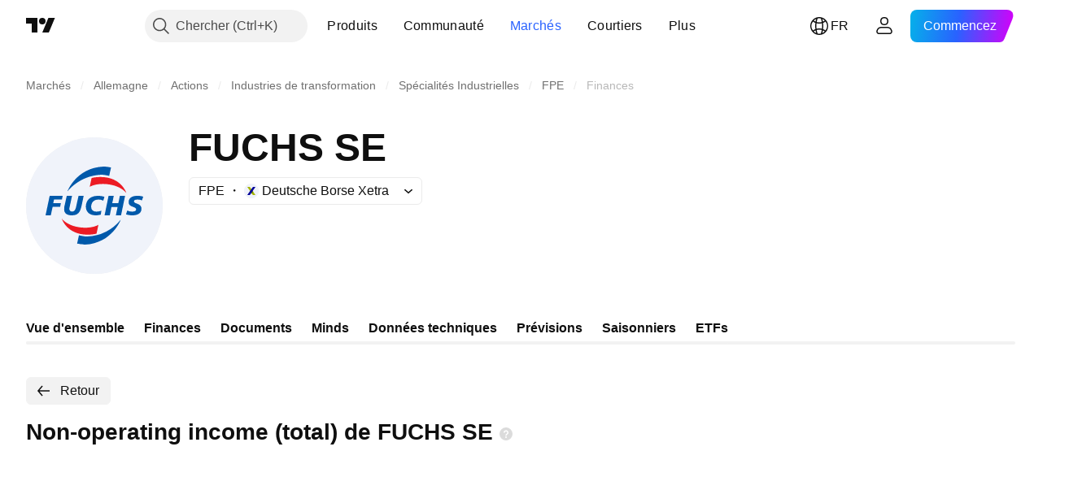

--- FILE ---
content_type: application/javascript; charset=utf-8
request_url: https://static.tradingview.com/static/bundles/fr.33198.b710b2609e24087c7992.js
body_size: 12867
content:
(self.webpackChunktradingview=self.webpackChunktradingview||[]).push([[33198,43878,87178,8955,37117,47742,8800,83477],{431062:e=>{e.exports=["A propos"]},213847:e=>{e.exports=["Devise: {currency}"]},610795:e=>{e.exports=["Annuelle"]},185330:e=>{e.exports=["Finale"]},505170:e=>{e.exports={en:["Interim"]}},603595:e=>{e.exports=["Autre"]},362668:e=>{e.exports=["Mensuelle"]},451262:e=>{e.exports=["Semi-annuelle"]},964836:e=>{e.exports=["Spéciale"]},46793:e=>{e.exports=["Trimestrielle"]},340022:e=>{e.exports=["Hebdomadaire"]},183699:e=>{e.exports=["Prochain"]},783477:e=>{e.exports=Object.create(null),e.exports.Technicals_study=["Données techniques"],e.exports["*All Candlestick Patterns*_study"]=["*Tous les schémas en chandelier*"],e.exports["24-hour Volume_study"]=["Volume sur 24 heures"],e.exports["52 Week High/Low_study"]=["Plus haut/plus bas sur 52 semaines"],e.exports.ASI_study={en:["ASI"]},e.exports["Abandoned Baby - Bearish_study"]=["Bébé abandonné - Baissier"],e.exports["Abandoned Baby - Bullish_study"]=["Bébé abandonné - Haussier"],e.exports["Accelerator Oscillator_study"]=["Oscillateur Accélérateur"],e.exports["Accounts payable_study"]=["Comptes créanciers"],e.exports["Accounts receivable - trade, net_study"]=["Comptes débiteurs - clients, nets"],e.exports["Accounts receivables, gross_study"]=["Créances clients, brutes"],e.exports.Accruals_study=["Charges à payer"],e.exports["Accrued payroll_study"]=["Paiements accumulés"],e.exports["Accumulated depreciation, total_study"]=["Dépréciation cumulée, total"],e.exports["Accumulation/Distribution_study"]=["Accumulation/Répartition"],e.exports["Accumulative Swing Index_study"]=["Indice d'oscillation cumulative"],e.exports["Additional paid-in capital/Capital surplus_study"]=["Capital libéré additionnel/excédent de capital"],e.exports["Advance Decline Line_study"]=["Ligne Hausse Baisse"],e.exports["Advance Decline Ratio_study"]=["Ratio Hausse Baisse"],e.exports["Advance/Decline Ratio (Bars)_study"]=["Ratio Hausse/Baisse (barres)"],e.exports["Advance/Decline_study"]={en:["Advance/Decline"]},e.exports["After tax other income/expense_study"]=["Autres produits et charges après impôts"],e.exports["All Chart Patterns_study"]=["Toutes les figures graphiques"],e.exports["Altman Z-score_study"]={en:["Altman Z-score"]},e.exports["Amortization of deferred charges_study"]=["Amortissement des charges différées"],e.exports["Amortization of intangibles_study"]=["Amortissement des actifs immatériels"],e.exports.Amortization_study=["Amortissement"],e.exports["Anchored Volume Profile_study"]=["Profil de volume ancré"],e.exports["Arnaud Legoux Moving Average_study"]=["Moyenne mobile d'Arnaud Legoux"],e.exports.Aroon_study={en:["Aroon"]},e.exports["Asset turnover_study"]=["Rotation des actifs"],e.exports["Auto Anchored Volume Profile_study"]=["Profil de volume ancré automatique"],e.exports["Auto Fib Extension_study"]=["Extension Auto Fib"],e.exports["Auto Fib Retracement_study"]=["Retracement Auto Fib"],e.exports["Auto Pitchfork_study"]={en:["Auto Pitchfork"]},
e.exports["Auto Trendlines_study"]=["Lignes de tendance automatiques"],e.exports["Average Daily Range_study"]=["Plage journalière moyenne"],e.exports["Average Day Range_study"]=["Plage de jours moyenne"],e.exports["Average Directional Index_study"]=["Indice directionnel moyen"],e.exports["Average Price_study"]=["Prix moyen"],e.exports["Average True Range_study"]=["Moyenne de la vraie amplitude"],e.exports["Average basic shares outstanding_study"]=["Nombre moyen d'actions de base en circulation"],e.exports["Awesome Oscillator_study"]=["Oscillateur merveilleux"],e.exports.BBTrend_study={en:["BBTrend"]},e.exports["Bad debt / Doubtful accounts_study"]=["Créances irrécouvrables / comptes douteux"],e.exports["Balance of Power_study"]=["Équilibre des forces"],e.exports["BarUpDn Strategy_study"]=["Stratégie BarUpDn"],e.exports["Basic EPS_study"]=["Bénéfice par action de base"],e.exports["Basic earnings per share (Basic EPS)_study"]=["Résultat de base par action (BPA de base)"],e.exports["Bearish Flag Chart Pattern_study"]=["Schéma graphique à drapeau baissier"],e.exports["Bearish Pennant Chart Pattern_study"]=["Graphique en forme de fanion baissier"],e.exports["Beneish M-score_study"]={en:["Beneish M-score"]},e.exports["Bollinger BandWidth_study"]=["Largeur de la bande de Bollinger"],e.exports["Bollinger Bands %b_study"]=["Bandes de Bollinger %b"],e.exports["Bollinger Bands Strategy directed_study"]=["Stratégie des bandes de Bollinger dirigée"],e.exports["Bollinger Bands Strategy_study"]=["Stratégie des Bandes de Bollinger"],e.exports["Bollinger Bands_study"]=["Bandes de Bollinger"],e.exports["Bollinger Bars_study"]=["Barres de Bollinger"],e.exports["Book value per share_study"]=["Valeur comptable par action"],e.exports["Bull Bear Power_study"]=["Puissance Bull Bear"],e.exports["Bullish Flag Chart Pattern_study"]=["Graphique en drapeau haussier"],e.exports["Bullish Pennant Chart Pattern_study"]=["Schéma graphique à fanion haussier"],e.exports["Buyback yield %_study"]=["Rendement des rachats %"],e.exports["COGS to revenue ratio_study"]=["Ratio COGS/revenus"],e.exports.CRSI_study={en:["CRSI"]},e.exports["CapEx per share_study"]=["CapEx par action"],e.exports["Capital and operating lease obligations_study"]=["Engagements résultant de contrats de financement et de location-exploitation"],e.exports["Capital expenditures - fixed assets_study"]=["Dépenses d'investissement - immobilisations"],e.exports["Capital expenditures - other assets_study"]=["Dépenses en capital - autres actifs"],e.exports["Capital expenditures_study"]=["Dépenses d'investissement"],e.exports["Capitalized lease obligations_study"]=["Obligations de location capitalisées"],e.exports["Cash & equivalents_study"]=["Liquidités et équivalents"],e.exports["Cash and short term investments_study"]=["Liquidités et investissements à court terme"],e.exports["Cash conversion cycle_study"]=["Cycle de conversion des liquidités"],e.exports["Cash from financing activities_study"]=["Cash lié aux activités de financement"],
e.exports["Cash from investing activities_study"]=["Cash lié aux activités d'investissement"],e.exports["Cash from operating activities_study"]=["Cash lié aux activités d'exploitation"],e.exports["Cash per share_study"]=["Cash par action"],e.exports["Cash to debt ratio_study"]=["Ratio trésorerie/dette"],e.exports["Chaikin Money Flow_study"]=["Flux monétaire de Chaikin"],e.exports["Chaikin Oscillator_study"]=["Oscillateur de Chaikin"],e.exports["Chaikin Volatility_study"]=["Volatilité de Chaikin"],e.exports["Chande Kroll Stop_study"]=["Stop Chande Kroll"],e.exports["Chande Momentum Oscillator_study"]={en:["Chande Momentum Oscillator"]},e.exports["Change in accounts payable_study"]=["Variation des comptes créditeurs"],e.exports["Change in accounts receivable_study"]=["Variation des comptes débiteurs"],e.exports["Change in accrued expenses_study"]=["Variation des charges à payer"],e.exports["Change in inventories_study"]=["Variation des inventaires"],e.exports["Change in other assets/liabilities_study"]=["Variation des autres actifs/passifs"],e.exports["Change in taxes payable_study"]=["Variation des taxes à payer"],e.exports["Changes in working capital_study"]=["Évolution du fonds de roulement"],e.exports.ChannelBreakOutStrategy_study={en:["ChannelBreakOutStrategy"]},e.exports["Chop Zone_study"]={en:["Chop Zone"]},e.exports["Choppiness Index_study"]=["Indice de turbulence"],e.exports["Commodity Channel Index_study"]={en:["Commodity Channel Index"]},e.exports["Common dividends paid_study"]=["Dividendes ordinaires versés"],e.exports["Common equity, total_study"]=["Fonds propres ordinaires, total"],e.exports["Common stock par/Carrying value_study"]=["Valeur nominale/valeur comptable des actions ordinaires"],e.exports.Compare_study=["Comparer"],e.exports["Conditional Expressions_study"]=["Expressions Conditionnelles"],e.exports["Connors RSI_study"]=["RSI de Connors"],e.exports.ConnorsRSI_study={en:["ConnorsRSI"]},e.exports["Consecutive Up/Down Strategy_study"]=["Stratégie ascendante/descendante consécutive"],e.exports["Coppock Curve_study"]=["Courbe Coppock"],e.exports["Correlation - Log_study"]=["Corrélation - Log"],e.exports["Correlation Coefficient_study"]=["Coefficient de Corrélation"],e.exports["Cost of goods sold_study"]=["Coût des marchandises vendues"],e.exports["Cost of goods_study"]=["Coût des biens"],e.exports["Crypto Open Interest_study"]=["Intérêt ouvert sur les Crypto"],e.exports["Cumulative Volume Delta_study"]=["Delta de volume cumulatif"],e.exports["Cumulative Volume Index_study"]=["Index Volume Cumulé"],e.exports["Cup and Handle Chart Pattern_study"]=["Motif graphique tasse et poignée"],e.exports["Current portion of LT debt and capital leases_study"]=["Partie courante de la dette LT et des contrats de location-acquisition"],e.exports["Current ratio_study"]=["Ratio actuel"],e.exports.DMI_study=["IMD"],e.exports["Dark Cloud Cover - Bearish_study"]=["Couverture nuageuse sombre - Baissier"],e.exports["Days inventory_study"]=["Jours en inventaire"],e.exports["Days payable_study"]=["Jours d'échéance"],
e.exports["Days sales outstanding_study"]=["Jours d'encours des ventes"],e.exports["Debt to EBITDA ratio_study"]=["Ratio dette/ EBITDA"],e.exports["Debt to assets ratio_study"]=["Ratio dette/actif"],e.exports["Debt to equity ratio_study"]=["Ratio dette/fonds propres"],e.exports["Debt to revenue ratio_study"]=["Ratio dette/recettes"],e.exports["Deferred income, current_study"]=["Revenu différé, courant"],e.exports["Deferred income, non-current_study"]=["Produits différés, non courants"],e.exports["Deferred tax assets_study"]=["Actifs d'impôts différés"],e.exports["Deferred tax liabilities_study"]=["Passifs d'impôts différés"],e.exports["Deferred taxes (cash flow)_study"]=["Impôts différés (cash-flow)"],e.exports["Deprecation and amortization_study"]=["Dépréciation et amortissement"],e.exports["Depreciation & amortization (cash flow)_study"]=["Dépréciation et amortissement (cash flow)"],e.exports["Depreciation/depletion_study"]=["Amortissement/épuisement"],e.exports.Depreciation_study=["Dépréciation"],e.exports["Detrended Price Oscillator_study"]=["Oscillateur de prix dé-tendancé"],e.exports["Diluted EPS_study"]={en:["Diluted EPS"]},e.exports["Diluted earnings per share (Diluted EPS)_study"]=["Résultat dilué par action (BPA dilué)"],e.exports["Diluted net income available to common stockholders_study"]=["Résultat net dilué disponible pour les actionnaires ordinaires"],e.exports["Diluted shares outstanding_study"]=["Actions diluées en circulation"],e.exports["Dilution adjustment_study"]=["Ajustement de dilution"],e.exports["Directional Movement Index_study"]=["Indice de mouvement directionnel"],e.exports["Directional Movement_study"]={en:["Directional Movement"]},e.exports["Discontinued operations_study"]=["Opérations abandonnées"],e.exports["Divergence Indicator_study"]=["Indicateur de Divergence"],e.exports["Dividend payout ratio %_study"]=["Ratio de distribution des dividendes %"],e.exports["Dividend yield %_study"]=["Rendement du dividende %"],e.exports["Dividends payable_study"]=["Dividendes à payer"],e.exports["Dividends per share - common stock primary issue_study"]=["Dividendes par action - émission primaire d'actions ordinaires"],e.exports["Doji Star - Bearish_study"]=["Etoile Doji - Baissier"],e.exports["Doji Star - Bullish_study"]=["Etoile Doji - Haussier"],e.exports.Doji_study={en:["Doji"]},e.exports["Donchian Channels_study"]=["Canaux de Donchian"],e.exports["Double Bottom Chart Pattern_study"]=["Schéma graphique à double bas"],e.exports["Double EMA_study"]=["EMA Double"],e.exports["Double Top Chart Pattern_study"]=["Schéma graphique à double haut"],e.exports["Downside Tasuki Gap - Bearish_study"]=["Gap Tasuki descendant - Baissier"],e.exports["Dragonfly Doji - Bullish_study"]=["Dragonfly Doji - Haussier"],e.exports["EBIT per share_study"]=["EBIT par action"],e.exports["EBITDA margin %_study"]=["Marge EBITDA %"],e.exports["EBITDA per share_study"]=["EBITDA par action"],e.exports.EBITDA_study={en:["EBITDA"]},e.exports.EBIT_study={en:["EBIT"]},e.exports["EMA Cross_study"]={en:["EMA Cross"]},
e.exports["EPS basic one year growth_study"]=["Croissance de base du BPA sur un an"],e.exports["EPS diluted one year growth_study"]=["Croissance du BPA dilué sur un an"],e.exports["EPS estimates_study"]=["Estimations du BPA"],e.exports["Earnings yield_study"]=["Rendement des bénéfices"],e.exports["Ease Of Movement_study"]=["Facilité de mouvement"],e.exports["Ease of Movement_study"]=["Facilité de mouvement"],e.exports["Effective interest rate on debt %_study"]=["Taux d'intérêt effectif sur la dette"],e.exports["Elder Force Index_study"]=["Indice de Force Elder"],e.exports["Elder's Force Index_study"]=["Index de Force d'Elder"],e.exports["Elders Force Index_study"]=["Indice de force d'Elder"],e.exports["Elliott Wave Chart Pattern_study"]=["Schéma graphique des vagues d'Elliott"],e.exports["Engulfing - Bearish_study"]=["Enlacement - Baissier"],e.exports["Engulfing - Bullish_study"]=["Enlacement - Haussier"],e.exports["Enterprise value to EBIT ratio_study"]=["Ratio valeur d'entreprise/ EBIT"],e.exports["Enterprise value to EBITDA ratio_study"]=["Ratio valeur d'entreprise/ EBITDA"],e.exports["Enterprise value to revenue ratio_study"]=["Ratio valeur d'entreprise/revenus"],e.exports["Enterprise value_study"]=["Valeur d'entreprise"],e.exports.Envelope_study=["Enveloppe"],e.exports.Envelopes_study=["Enveloppes"],e.exports["Equity in earnings_study"]=["Participation aux bénéfices"],e.exports["Equity to assets ratio_study"]=["Ratio capitaux propres/actifs"],e.exports["Evening Doji Star - Bearish_study"]=["Etoile Doji du soir - Baissier"],e.exports["Evening Star - Bearish_study"]=["Etoile du soir - Baissier"],e.exports["Falling Three Methods - Bearish_study"]=["Méthode des trois chutes - Baissier"],e.exports["Falling Wedge Chart Pattern_study"]=["Schéma graphique à biseau descendant"],e.exports["Falling Window - Bearish_study"]=["Fenêtre descendante - Baissier"],e.exports["Financing activities – other sources_study"]=["Activités de financement - autres sources"],e.exports["Financing activities – other uses_study"]=["Activités de financement - autres usages"],e.exports["Fisher Transform_study"]={en:["Fisher Transform"]},e.exports["Fixed Range Volume Profile_study"]=["Profil de volume à gamme fixe"],e.exports["Fixed Range_study"]=["Gamme fixe"],e.exports["Float shares outstanding_study"]=["Actions flottantes en circulation"],e.exports["Free cash flow margin %_study"]=["Marge de cash-flow libre %"],e.exports["Free cash flow per share_study"]=["Free cash flow par action"],e.exports["Free cash flow_study"]=["Free Cash Flow"],e.exports["Free float_study"]=["Flottant libre"],e.exports["Fulmer H factor_study"]=["Facteur Fulmer H"],e.exports["Funding Rate_study"]=["Taux de financement"],e.exports["Funds from operations_study"]=["Fonds provenant des opérations"],e.exports.Gaps_study={en:["Gaps"]},e.exports["Goodwill to assets ratio_study"]=["Ratio goodwill/actif"],e.exports["Goodwill, net_study"]={en:["Goodwill, net"]},e.exports["Graham's number_study"]=["Nombre de Graham"],
e.exports["Gravestone Doji - Bearish_study"]=["Doji en pierre tombale - Baissier"],e.exports["Greedy Strategy_study"]={en:["Greedy Strategy"]},e.exports["Gross margin %_study"]=["Marge brute %"],e.exports["Gross profit to assets ratio_study"]=["Ratio marge brute/actif"],e.exports["Gross profit_study"]=["Profit brut"],e.exports["Gross property/plant/equipment_study"]=["Immobilier/usine/équipement brut"],e.exports["Guppy Multiple Moving Average_study"]=["Moyenne mobile multiple de Guppy"],e.exports["Hammer - Bullish_study"]=["Marteau - Haussier"],e.exports["Hanging Man - Bearish_study"]=["Homme suspendu - Baissier"],e.exports["Harami - Bearish_study"]=["Harami - Baissier"],e.exports["Harami - Bullish_study"]=["Harami - Haussier"],e.exports["Harami Cross - Bearish_study"]=["Croix Harami - Baissière"],e.exports["Harami Cross - Bullish_study"]=["Croix Harami - Haussière"],e.exports["Head and Shoulders Chart Pattern_study"]=["Modèle graphique tête et épaules"],e.exports["Historical Volatility_study"]=["Volatilité Historique"],e.exports["Hull Moving Average_study"]=["Moyenne Mobile de Hull"],e.exports["Ichimoku Cloud_study"]=["Nuage Ichimoku"],e.exports.Ichimoku_study={en:["Ichimoku"]},e.exports.Impairments_study=["Dépréciations d'actifs"],e.exports["InSide Bar Strategy_study"]=["Stratégie InSide Bar"],e.exports["Income Tax Credits_study"]=["Crédits d'impôt sur le revenu"],e.exports["Income Tax, current - foreign_study"]=["Impôt sur le revenu, courant - étranger"],e.exports["Income tax payable_study"]=["Impôt sur le revenu à payer"],e.exports["Income tax, current - domestic_study"]=["Impôt sur le revenu, courant - national"],e.exports["Income tax, current_study"]=["Impôt sur le revenu, courant"],e.exports["Income tax, deferred - domestic_study"]=["Impôt sur le revenu, différé - national"],e.exports["Income tax, deferred - foreign_study"]=["Impôt sur le revenu, différé - étranger"],e.exports["Income tax, deferred_study"]=["Impôt sur le revenu, différé"],e.exports["Interest capitalized_study"]=["Intérêt capitalisé"],e.exports["Interest coverage_study"]=["Couverture d'intérêt"],e.exports["Interest expense on debt_study"]=["Charges d'intérêts sur la dette"],e.exports["Interest expense, net of interest capitalized_study"]=["Charges d'intérêts, après déduction des intérêts capitalisés"],e.exports["Inventories - finished goods_study"]=["Inventaires - produits finis"],e.exports["Inventories - progress payments & other_study"]=["Inventaires - paiements échelonnés et autres"],e.exports["Inventories - raw materials_study"]=["Inventaires - matières premières"],e.exports["Inventories - work in progress_study"]=["Inventaires - travaux en cours"],e.exports["Inventory to revenue ratio_study"]=["Ratio inventaire/recettes"],e.exports["Inventory turnover_study"]=["Rotation des stocks"],e.exports["Inverted Cup and Handle Chart Pattern_study"]=["Modèle graphique coupe et poignée inversées"],e.exports["Inverted Hammer - Bullish_study"]=["Marteau inversé - Haussier"],
e.exports["Inverted Head and Shoulders Chart Pattern_study"]=["Modèle graphique tête et épaules inversées"],e.exports["Investing activities – other sources_study"]=["Activités d'investissement - autres sources"],e.exports["Investing activities – other uses_study"]=["Activités d'investissement - autres utilisations"],e.exports["Investments in unconsolidated subsidiaries_study"]=["Investissements dans des filiales non consolidées"],e.exports["Issuance of long term debt_study"]=["Émission de la dette à long terme"],e.exports["Issuance/retirement of debt, net_study"]=["Émission/retrait de la dette, nette"],e.exports["Issuance/retirement of long term debt_study"]=["Émission/retrait de la dette à long terme"],e.exports["Issuance/retirement of other debt_study"]=["Émission/retrait d'autres dettes"],e.exports["Issuance/retirement of short term debt_study"]=["Émission/retrait de la dette à court terme"],e.exports["Issuance/retirement of stock, net_study"]=["Émission/retraite d'actions, nette"],e.exports["KZ index_study"]=["Indice KZ"],e.exports["Keltner Channel Strategy_study"]=["Stratégie du canal de Keltner"],e.exports["Keltner Channels Strategy_study"]=["Stratégie des Canaux de Keltner"],e.exports["Keltner Channels_study"]=["Canaux de Keltner"],e.exports["Key stats_study"]=["Statistiques clés"],e.exports["Kicking - Bearish_study"]=["Coup de pied - Baissier"],e.exports["Kicking - Bullish_study"]=["Coup de pied - Haussier"],e.exports["Klinger Oscillator_study"]={en:["Klinger Oscillator"]},e.exports["Know Sure Thing_study"]={en:["Know Sure Thing"]},e.exports["Least Squares Moving Average_study"]=["Moyenne Mobile Least Squares"],e.exports["Legal claim expense_study"]=["Frais de contentieux"],e.exports["Linear Regression Channel_study"]=["Chaîne de regression Linéaire"],e.exports["Linear Regression Curve_study"]=["Courbe de régression linéaire"],e.exports["Linear Regression Slope_study"]=["Pente de régression linéaire"],e.exports["Linear Regression_study"]=["Régression linéaire"],e.exports.Liquidations_study={en:["Liquidations"]},e.exports["Liquidity ratios_study"]=["Ratios de liquidités"],e.exports["Long Lower Shadow - Bullish_study"]=["Longue ombre inférieure - Haussier"],e.exports["Long Short Accounts %_study"]=["Comptes longs/courts %"],e.exports["Long Upper Shadow - Bearish_study"]=["Longue ombre supérieure - Baissier"],e.exports["Long term debt excl. lease liabilities_study"]=["Dettes à long terme, hors loyers"],e.exports["Long term debt to total assets ratio_study"]=["Ratio de la dette à long terme sur l'actif total"],e.exports["Long term debt to total equity ratio_study"]=["Ratio dette à long terme/fonds propres totaux"],e.exports["Long term debt_study"]=["Dette à long terme"],e.exports["Long term investments_study"]=["Investissements à long terme"],e.exports["Long/Short Ratio Accounts_study"]=["Comptes à ratio long/court"],e.exports["MA Cross_study"]=["Croisement MA"],e.exports["MA with EMA Cross_study"]=["MA avec EMA Cross"],e.exports["MA/EMA Cross_study"]={en:["MA/EMA Cross"]},
e.exports["MACD Strategy_study"]=["Stratégie MACD"],e.exports.MACD_study={en:["MACD"]},e.exports["Majority Rule_study"]=["Règle de la majorité"],e.exports["Market capitalization_study"]=["Capitalisation boursière"],e.exports["Marubozu Black - Bearish_study"]=["Marubozu Noir - Baissier"],e.exports["Marubozu White - Bullish_study"]=["Marubozu Blanc - Haussier"],e.exports["Mass Index_study"]=["Index de masse"],e.exports["McGinley Dynamic_study"]={en:["McGinley Dynamic"]},e.exports["Median Price_study"]=["Prix médian"],e.exports.Median_study=["Médiane"],e.exports["Minority interest_study"]=["Participation minoritaire"],e.exports["Miscellaneous non-operating expense_study"]=["Charges diverses hors exploitation"],e.exports["Momentum Strategy_study"]={en:["Momentum Strategy"]},e.exports.Momentum_study={en:["Momentum"]},e.exports["Money Flow Index_study"]=["Indice Money Flow"],e.exports["Money Flow_study"]=["Flux d'argent"],e.exports["Moon Phases_study"]=["Phases de la lune"],e.exports["Morning Doji Star - Bullish_study"]=["Étoile Doji du matin - Haussier"],e.exports["Morning Star - Bullish_study"]=["Étoile du matin - Haussier"],e.exports["Moving Average Adaptive_study"]=["Moyenne mobile Adaptative"],e.exports["Moving Average Channel_study"]=["Canal de moyenne mobile"],e.exports["Moving Average Convergence Divergence_study"]=["Convergence Divergence Moyenne Mobile"],e.exports["Moving Average Convergence/Divergence_study"]=["Convergence/ Divergence Moyenne Mobile"],e.exports["Moving Average Double_study"]=["Moyenne mobile Double"],e.exports["Moving Average Exponential_study"]=["Moyenne Mobile Exponentielle"],e.exports["Moving Average Hamming_study"]=["Moyenne mobile Hamming"],e.exports["Moving Average Modified_study"]=["Moyenne mobile Modifiée"],e.exports["Moving Average Multiple_study"]=["Moyenne mobile Multiple"],e.exports["Moving Average Ribbon_study"]=["Ruban de la moyenne mobile"],e.exports["Moving Average Simple_study"]=["Moyenne mobile simple"],e.exports["Moving Average Triple_study"]=["Moyenne mobile Triple"],e.exports["Moving Average Weighted_study"]=["Moyenne mobile pondérée"],e.exports["Moving Average_study"]=["Moyenne mobile"],e.exports["MovingAvg Cross_study"]=["Croisement MovingAvg"],e.exports["MovingAvg2Line Cross_study"]=["Croisement MovingAvg2Line"],e.exports["Multi-Time Period Charts_study"]=["Graphiques de périodes de temps multiples"],e.exports["Net Volume_study"]=["Volume net"],e.exports["Net current asset value per share_study"]=["Valeur de l'actif net courant par action"],e.exports["Net debt_study"]=["Dette nette"],e.exports["Net income (cash flow)_study"]=["Revenu net (cash flow)"],e.exports["Net income before discontinued operations_study"]=["Résultat net avant activités abandonnées"],e.exports["Net income per employee_study"]=["Revenu net par employé"],e.exports["Net income_study"]=["Revenu net"],e.exports["Net intangible assets_study"]=["Immobilisations incorporelles nettes"],e.exports["Net margin %_study"]=["Marge nette %"],
e.exports["Net property/plant/equipment_study"]=["Immeubles/usines/équipements nets"],e.exports["Non-cash items_study"]=["Éléments hors trésorerie"],e.exports["Non-controlling/minority interest_study"]=["Intérêt minoritaire/non-contrôlant"],e.exports["Non-operating income, excl. interest expenses_study"]=["Produits hors exploitation, hors charges d'intérêt"],e.exports["Non-operating income, total_study"]=["Revenu hors exploitation, total"],e.exports["Non-operating interest income_study"]=["Revenus d'intérêts hors exploitation"],e.exports["Note receivable - long term_study"]=["Note à recevoir - long terme"],e.exports["Notes payable_study"]=["Effets à payer"],e.exports["Number of employees_study"]=["Nombre d'employés"],e.exports["Number of shareholders_study"]=["Nombre d'actionnaires"],e.exports["On Balance Volume_study"]=["Volume d'équilibre"],e.exports["On Neck - Bearish_study"]=["Sur le cou - Baissier"],e.exports["Open Interest_study"]=["Intérêt ouvert"],e.exports["Operating cash flow per share_study"]=["Cash-flow opérationnel par action"],e.exports["Operating earnings yield %_study"]=["Rendement du bénéfice d'exploitation %"],e.exports["Operating expenses (excl. COGS)_study"]=["Dépenses d'exploitation (hors COGS)"],e.exports["Operating income_study"]=["Bénéfice d'exploitation"],e.exports["Operating lease liabilities_study"]=["Dettes de location opérationnelle"],e.exports["Operating margin %_study"]=["Marge opérationnelle %"],e.exports["Other COGS_study"]=["Autres COGS"],e.exports["Other common equity_study"]=["Autres fonds propres ordinaires"],e.exports["Other cost of goods sold_study"]=["Autres coûts des marchandises vendues"],e.exports["Other current assets, total_study"]=["Autres actifs courants, total"],e.exports["Other current liabilities_study"]=["Autres dettes à court terme"],e.exports["Other exceptional charges_study"]=["Autres charges exceptionnelles"],e.exports["Other financing cash flow items, total_study"]=["Autres éléments financiers du cash flow, total"],e.exports["Other intangibles, net_study"]=["Autres actifs incorporels, net"],e.exports["Other investing cash flow items, total_study"]=["Autres éléments d'investissement du cash flow, total"],e.exports["Other investments_study"]=["Autres investissements"],e.exports["Other liabilities, total_study"]=["Autres dettes, total"],e.exports["Other long term assets, total_study"]=["Autres actifs à long terme, total"],e.exports["Other non-current liabilities, total_study"]=["Autres passifs non courants, total"],e.exports["Other operating expenses, total_study"]=["Autres dépenses de fonctionnement, total"],e.exports["Other receivables_study"]=["Autres créances"],e.exports["Other short term debt_study"]=["Autres dettes à court terme"],e.exports["OutSide Bar Strategy_study"]=["Stratégie OutSide Bar"],e.exports.Overlay_study=["Superposition"],e.exports["PEG ratio_study"]=["Ratio PEG"],e.exports["Paid in capital_study"]=["Capital payé"],e.exports["Parabolic SAR Strategy_study"]=["Stratégie SAR parabolique"],e.exports["Parabolic SAR_study"]=["Parabolique SAR"],
e.exports["Per share metrics_study"]=["Métriques par action"],e.exports.Performance_study={en:["Performance"]},e.exports["Periodic Volume Profile_study"]=["Profil de volume périodique"],e.exports["Piercing - Bullish_study"]=["Piercing - Haussier"],e.exports["Piotroski F-score_study"]=["Score-F Piotroski"],e.exports["Pivot Extension Strategy_study"]=["Stratégie Extension Pivot"],e.exports["Pivot Points High Low_study"]=["Points Pivots Haut Bas"],e.exports["Pivot Points Standard_study"]=["Points Pivots Standard"],e.exports["Pivot Reversal Strategy_study"]=["Stratégie Pivot Reversal"],e.exports["Preferred dividends paid_study"]=["Dividendes préférentiels versés"],e.exports["Preferred dividends_study"]=["Dividendes préférentiels"],e.exports["Preferred stock, carrying value_study"]=["Actions préférentielles, valeur comptable"],e.exports["Prepaid expenses_study"]=["Dépenses prépayées"],e.exports["Pretax equity in earnings_study"]=["Participation aux bénéfices avant impôts"],e.exports["Pretax income_study"]=["Revenu avant impôts"],e.exports["Price Channel Strategy_study"]=["Stratégie canal de prix"],e.exports["Price Channel_study"]=["Canal de prix"],e.exports["Price Oscillator_study"]={en:["Price Oscillator"]},e.exports["Price Target_study"]=["Prix cible"],e.exports["Price Volume Trend_study"]=["Tendance volume-prix"],e.exports["Price earnings ratio forward_study"]=["Ratio prix/bénéfices à terme"],e.exports["Price sales ratio forward_study"]=["Rapport prix-vente à terme"],e.exports["Price to book ratio_study"]=["Ratio cours/valeur comptable"],e.exports["Price to cash flow ratio_study"]=["Ratio prix/flux de trésorerie"],e.exports["Price to earnings ratio_study"]=["Ratio cours/bénéfice"],e.exports["Price to free cash flow ratio_study"]=["Ratio cours/flux de trésorerie disponibles"],e.exports["Price to sales ratio_study"]=["Rapport prix/ventes"],e.exports["Price to tangible book ratio_study"]=["Ratio cours/valeur comptable tangible"],e.exports["Profitability ratios_study"]=["Ratios de rentabilité"],e.exports["Provision for risks & charge_study"]=["Provision pour risques et charges"],e.exports["Purchase of investments_study"]=["Achat d'investissements"],e.exports["Purchase/acquisition of business_study"]=["Achat/acquisition d'une entreprise"],e.exports["Purchase/sale of business, net_study"]=["Achat/vente d'entreprise, net"],e.exports["Purchase/sale of investments, net_study"]=["Achat/vente de placements, net"],e.exports["Quality ratio_study"]=["Ratio de qualité"],e.exports["Quick ratio_study"]={en:["Quick ratio"]},e.exports["RCI Ribbon_study"]=["Ruban RCI"],e.exports["RSI Divergence Indicator_study"]=["Indicateur de Divergence RSI"],e.exports["RSI Strategy_study"]=["Stratégie RSI"],e.exports["Rank Correlation Index_study"]=["Indice de corrélation de rang"],e.exports["Rate Of Change_study"]=["Taux de changement"],e.exports["Rectangle Chart Pattern_study"]=["Schéma graphique rectangle"],e.exports["Reduction of long term debt_study"]=["Réduction de la dette à long terme"],
e.exports["Relative Strength Index_study"]=["Indice de force relative"],e.exports["Relative Vigor Index_study"]=["Indice de vigueur relative"],e.exports["Relative Volatility Index_study"]=["Indice de volatilité relative"],e.exports["Relative Volume at Time_study"]=["Volume relatif à heure donnée"],e.exports["Repurchase of common & preferred stock_study"]=["Rachat d'actions ordinaires et privilégiées"],e.exports["Research & development to revenue ratio_study"]=["Rapport entre la recherche et le développement et les recettes"],e.exports["Research & development_study"]=["Recherche & Développement"],e.exports["Restructuring charge_study"]=["Charges de restructuration"],e.exports["Retained earnings_study"]=["Bénéfices non distribués"],e.exports["Return on assets %_study"]=["Rendement des actifs %"],e.exports["Return on equity %_study"]=["Rendement des capitaux propres %"],e.exports["Return on equity adjusted to book value %_study"]=["Rendement des fonds propres ajustés à la valeur comptable %"],e.exports["Return on invested capital %_study"]=["Rendement du capital investi %"],e.exports["Return on tangible assets %_study"]=["Rendement des actifs corporels %"],e.exports["Return on tangible equity %_study"]=["Rendement des fonds propres tangibles %"],e.exports["Revenue estimates_study"]=["Estimation des recettes"],e.exports["Revenue one year growth_study"]=["Croissance du chiffre d'affaires sur un an"],e.exports["Revenue per employee_study"]=["Revenu par employé"],e.exports["Revenue per share_study"]=["Revenu par action"],e.exports["Rising Three Methods - Bullish_study"]=["Méthodes des trois hausses - Haussier"],e.exports["Rising Wedge Chart Pattern_study"]=["Schéma graphique à biseau ascendant"],e.exports["Rising Window - Bullish_study"]=["Fenêtre ascendante - Haussier"],e.exports["Rob Booker - ADX Breakout_study"]={en:["Rob Booker - ADX Breakout"]},e.exports["Rob Booker - Intraday Pivot Points_study"]=["Rob Booker - Points Pivots intraday"],e.exports["Rob Booker - Knoxville Divergence_study"]=["Rob Booker - Divergence de Knoxville"],e.exports["Rob Booker - Missed Pivot Points_study"]=["Rob Booker - Points Pivots Manqués"],e.exports["Rob Booker - Reversal_study"]=["Rob Booker - Inversion"],e.exports["Rob Booker - Ziv Ghost Pivots_study"]=["Rob Booker - Pivots Ziv Ghost"],e.exports["SMI Ergodic Indicator/Oscillator_study"]=["SMI Ergodic Indicateur/Oscillateur"],e.exports["SMI Ergodic Indicator_study"]=["Indicateur SMI Ergodic"],e.exports["SMI Ergodic Oscillator_study"]=["Oscillateur SMI Ergodic"],e.exports["Sale of common & preferred stock_study"]=["Vente d'actions ordinaires et privilégiées"],e.exports["Sale of fixed assets & businesses_study"]=["Vente d'actifs immobilisés et d'entreprises"],e.exports["Sale/maturity of investments_study"]=["Vente/maturité des investissements"],e.exports.Seasonality_study=["Saisonnalité"],e.exports["Selling/general/admin expenses, other_study"]=["Frais de vente/généraux/d'administration, autres"],
e.exports["Selling/general/admin expenses, total_study"]=["Frais de vente, frais généraux et frais d'administration, total"],e.exports["Session Time Price Opportunity_study"]=["Opportunité de session Time Price"],e.exports["Session Volume HD_study"]=["Volume de la session HD"],e.exports["Session Volume Profile HD_study"]=["Profil de volume des sessions HD"],e.exports["Session Volume Profile_study"]=["Profil de volume des sessions"],e.exports["Session Volume_study"]=["Volume de la session"],e.exports["Shareholders' equity_study"]=["Capitaux propres des actionnaires"],e.exports["Shares buyback ratio %_study"]=["Ratio de rachat d'actions %"],e.exports["Shooting Star - Bearish_study"]=["Étoile filante - Baissier"],e.exports["Short term debt excl. current portion of LT debt_study"]=["Dette à court terme excluant la partie à court terme de la dette à long terme"],e.exports["Short term debt_study"]=["Dette à court terme"],e.exports["Short term investments_study"]=["Investissements à court terme"],e.exports["Sloan ratio %_study"]=["Ratio de Sloan %"],e.exports["Smoothed Moving Average_study"]=["Moyenne mobile lissée"],e.exports["Solvency ratios_study"]=["Ratios de solvabilité"],e.exports["Spinning Top Black_study"]={en:["Spinning Top Black"]},e.exports["Spinning Top White_study"]={en:["Spinning Top White"]},e.exports["Springate score_study"]={en:["Springate score"]},e.exports["Standard Deviation_study"]=["Déviation Standard"],e.exports["Standard Error Bands_study"]=["Bandes d'erreur standard"],e.exports["Standard Error_study"]=["Erreur Standard"],e.exports.Stoch_study={en:["Stoch"]},e.exports["Stochastic Momentum Index_study"]=["Indice de Dynamique Stochastique"],e.exports["Stochastic RSI_study"]=["Stochastique RSI"],e.exports["Stochastic Slow Strategy_study"]=["Stratégie lente stochastique"],e.exports.Stochastic_study=["Stochastique"],e.exports.SuperTrend_study={en:["SuperTrend"]},e.exports["Supertrend Strategy_study"]=["Stratégie Super tendance"],e.exports.Supertrend_study=["Supertendance"],e.exports["Sustainable growth rate_study"]=["Taux de croissance durable"],e.exports.TRIX_study={en:["TRIX"]},e.exports["Tangible book value per share_study"]=["Valeur comptable tangible par action"],e.exports["Tangible common equity ratio_study"]=["Ratio de fonds propres tangibles"],e.exports.Taxes_study={en:["Taxes"]},e.exports["Technical Ratings Strategy_study"]=["Stratégie de notation technique"],e.exports["Technical Ratings_study"]=["Notations Techniques"],e.exports["Three Black Crows - Bearish_study"]=["Trois corbeaux noirs - Baissier"],e.exports["Three White Soldiers - Bullish_study"]=["Trois Soldats Blancs - Haussier"],e.exports["Time Price Opportunity_study"]=["Opportunité Time Price"],e.exports["Time Weighted Average Price_study"]=["Prix moyen pondéré dans le temps"],e.exports["Tobin's Q (approximate)_study"]=["Tobin's Q (approximatif)"],e.exports["Total assets_study"]=["Total des actifs"],e.exports["Total cash dividends paid_study"]=["Total des dividendes versés en espèces"],
e.exports["Total common shares outstanding_study"]=["Total des actions ordinaires en circulation"],e.exports["Total current assets_study"]=["Total des actifs courants"],e.exports["Total current liabilities_study"]=["Total passif actuel"],e.exports["Total debt per share_study"]=["Dette totale par action"],e.exports["Total debt_study"]=["Dette totale"],e.exports["Total equity_study"]=["Total des avoirs"],e.exports["Total inventory_study"]=["Inventaire total"],e.exports["Total liabilities & shareholders' equities_study"]=["Total du passif et des capitaux propres"],e.exports["Total liabilities_study"]=["Total des passifs"],e.exports["Total non-current assets_study"]=["Total des actifs immobilisés"],e.exports["Total non-current liabilities_study"]=["Total des passifs immobilisés"],e.exports["Total operating expenses_study"]=["Total des dépenses d'exploitation"],e.exports["Total receivables, net_study"]=["Total des créances, nettes"],e.exports["Total revenue_study"]=["Revenu total"],e.exports["Trading Sessions_study"]=["Sessions de Trading"],e.exports["Treasury stock - common_study"]=["Actions de trésorerie - ordinaires"],e.exports["Trend Strength Index_study"]=["Indice de force de tendance"],e.exports["Tri-Star - Bearish_study"]=["Tri-Star - Baissier"],e.exports["Tri-Star - Bullish_study"]=["Tri-Star - Haussier"],e.exports["Triangle Chart Pattern_study"]=["Schéma graphique en triangle"],e.exports["Triple Bottom Chart Pattern_study"]=["Schéma graphique à triple bas"],e.exports["Triple EMA_study"]=["EMA Triple"],e.exports["Triple Top Chart Pattern_study"]=["Schéma graphique à triple haut"],e.exports["True Strength Index_study"]=["Indice de force réelle"],e.exports["True Strength Indicator_study"]=["Indicateur True Strength"],e.exports["Tweezer Bottom - Bullish_study"]=["Fond en dents de scie - haussier"],e.exports["Tweezer Top - Bearish_study"]=["Tweezer Top - Baissier"],e.exports["Typical Price_study"]=["Prix typique"],e.exports["Ultimate Oscillator_study"]=["Oscillateur Ultimate"],e.exports["Unrealized gain/loss_study"]=["Gain/perte non réalisé(e)"],e.exports["Unusual income/expense_study"]=["Produits et charges exceptionnels"],e.exports["Up/Down Volume_study"]=["Volume Haut/Bas"],e.exports["Upside Tasuki Gap - Bullish_study"]=["Gap Tasuki ascendant - Haussier"],e.exports["VWAP Auto Anchored_study"]=["VWAP Auto Ancré"],e.exports.VWAP_study={en:["VWAP"]},e.exports.VWMA_study={en:["VWMA"]},e.exports["Valuation ratios_study"]=["Ratios de valorisation"],e.exports["Visible Average Price_study"]=["Prix Moyen Visible"],e.exports["Visible Range Volume Profile_study"]=["Profil de volume de la gamme visible"],e.exports["Visible Range_study"]=["Gamme visible"],e.exports.Vol_study={en:["Vol"]},e.exports["Volatility Close-to-Close_study"]=["Volatilité fermeture à fermeture"],e.exports["Volatility Index_study"]=["Indice de volatilité"],e.exports["Volatility O-H-L-C_study"]=["Volatilité O-H-L-C"],e.exports["Volatility Stop_study"]=["Stop selon volatilité"],
e.exports["Volatility Zero Trend Close-to-Close_study"]=["Volatilité zéro tendance fermeture à fermeture"],e.exports["Volty Expan Close Strategy_study"]=["Stratégie Volty Expan Close"],e.exports["Volume Delta_study"]=["Delta de volume"],e.exports["Volume Oscillator_study"]=["Oscillateur de volume"],e.exports["Volume Weighted Average Price_study"]=["Prix moyen pondéré par le volume"],e.exports["Volume Weighted Moving Average_study"]=["Moyenne mobile pondérée par le volume"],e.exports.Volume_study={en:["Volume"]},e.exports["Vortex Indicator_study"]=["Indicateur Vortex"],e.exports["Williams %R_study"]={en:["Williams %R"]},e.exports["Williams Alligator_study"]=["Alligator Williams"],e.exports["Williams Fractal_study"]=["Fractale de Williams"],e.exports["Williams Fractals_study"]=["Fractales de Williams"],e.exports["Williams Percent Range_study"]=["Plage de pourcentage de Williams"],e.exports["Woodies CCI_study"]=["CCI de Woodies"],e.exports["Working capital per share_study"]=["Fonds de roulement par action"],e.exports["Zig Zag_study"]={en:["Zig Zag"]},e.exports["Zmijewski score_study"]=["Score de Zmijewski"]},79869:e=>{e.exports={en:["COGS"]}},725765:e=>{e.exports=["PDG"]},514269:e=>{e.exports=["Ratio de fonds propres de catégorie 1"]},343900:e=>{e.exports=["Performances et marges récentes de l'entreprise"]},181939:e=>{e.exports=["Copier le lien"]},904543:e=>{e.exports=["Annuler"]},729716:e=>{e.exports=["Analyse de l'adéquation des fonds propres"]},941549:e=>{e.exports=["Analyse de l'allocation du capital"]},60058:e=>{e.exports=["Structure du capital"]},986090:e=>{e.exports=["Liquidités et équivalents"]},94820:e=>{e.exports={en:["Cash flow"]}},817865:e=>{e.exports=["Consultez l'analyse financière de {shortName} sur @tradingview. Observez d'abord / Bondissez ensuite."]},208800:e=>{e.exports=["Cliquez ici pour en savoir plus"]},47742:e=>{e.exports=["Fermer le menu"]},540613:e=>{e.exports=["Actions détenues étroitement"]},949618:e=>{e.exports=["Devise: {currency}"]},535770:e=>{e.exports=["Actuel"]},316183:e=>{e.exports=["Montant"]},984847:e=>{e.exports=["Annuel/le"]},254786:e=>{e.exports=["Actuel"]},450719:e=>{e.exports=["Après la fermeture"]},14834:e=>{e.exports=["Après la fermeture du marché"]},104760:e=>{e.exports=["Actifs"]},903010:e=>{e.exports=["Bilan"]},519391:e=>{e.exports=["EPS basique (TTM)"]},552274:e=>{e.exports=["Avant l'ouverture du marché"]},224879:e=>{e.exports=["Avant l'ouverture"]},131033:e=>{e.exports=["Par pays"]},248866:e=>{e.exports=["Par source"]},651687:e=>{e.exports=["Par source/business"]},743593:e=>{e.exports=["Gross Profit"]},719143:e=>{e.exports=["Croissance et rentabilité"]},930266:e=>{e.exports=["Données"]},722677:e=>{e.exports={en:["Date"]}},671507:e=>{e.exports=["Dette"]},555933:e=>{e.exports=["Niveau et couverture de la dette"]},46302:e=>{e.exports=["Montant des dividendes"]},694075:e=>{e.exports=["Historique des dividendes"]},126687:e=>{e.exports=["Récapitulatif des dividendes"]},304872:e=>{e.exports=["Historique du versement des dividendes"]},938092:e=>{
e.exports=["Rendement du dividende (FY)"]},505839:e=>{e.exports=["Rendement du dividende (indiqué)"]},44719:e=>{e.exports=["Rendement des dividendes TTM"]},261147:e=>{e.exports=["Rendement du dividende, historique et durabilité"]},137260:e=>{e.exports=["Dividendes"]},315352:e=>{e.exports=["Dividendes par action (par an)"]},189372:e=>{e.exports=["Bénéfice par action"]},519275:e=>{e.exports=["Estimation EPS"]},151105:e=>{e.exports=["Employés (année fiscale)"]},34654:e=>{e.exports=["Valeur d'entreprise"]},844543:e=>{e.exports=["Bénéfices"]},272916:e=>{e.exports=["Bénéfices non distribués"]},196122:e=>{e.exports=["Rapport sur les gains en direct"]},980767:e=>{e.exports=["Estimation"]},730974:e=>{e.exports=["Estimations"]},7201:e=>{e.exports=["Date ex-dividende"]},713013:e=>{e.exports=["Dépenses & ajustements"]},647863:e=>{e.exports=["Exporter"]},379909:e=>{e.exports=["Exporter les données financières en fichier csv"]},664891:e=>{e.exports=["Fondé"]},920138:e=>{e.exports=["Prévision"]},636787:e=>{e.exports=["Financement"]},312982:e=>{e.exports=["Exporter les états financiers"]},918784:e=>{e.exports=["Santé financière"]},953811:e=>{e.exports=["Analyse de la situation financière"]},940356:e=>{e.exports=["Situation financière et solvabilité de l'entreprise"]},856135:e=>{e.exports=["Finances"]},803251:e=>{e.exports=["Actions en free-float"]},461804:e=>{e.exports=["Free Cash Flow"]},967587:e=>{e.exports=["Fréquence"]},893699:e=>{e.exports=["Paramètres fondamentaux pour déterminer la juste valeur de l'action"]},819199:e=>{e.exports=["Données clés"]},228477:e=>{e.exports={en:["H1 {year}"]}},326909:e=>{e.exports={en:["H2 {year}"]}},87783:e=>{e.exports=["Dépenses int."]},802286:e=>{e.exports=["Dépenses int. et non-int."]},262556:e=>{e.exports=["Dépenses int. et PCL"]},620296:e=>{e.exports=["Investissement"]},655923:e=>{e.exports=["Compte de résultat"]},323957:e=>{e.exports=["Indicateur"]},532192:e=>{e.exports=["Provisions d'assurance"]},32329:e=>{e.exports=["Provisions d'assurance, indemnités et primes"]},819295:e=>{e.exports=["D'accord"]},701943:e=>{e.exports=["Dépenses d'exploitation"]},612282:e=>{e.exports=["Revenu d'exploitation"]},471571:e=>{e.exports=["Exploitation"]},15797:e=>{e.exports=["Vue d'ensemble"]},477025:e=>{e.exports=["Propriété"]},803933:e=>{e.exports=["Provisions pour pertes sur prêts"]},529861:e=>{e.exports=["Prêts et dépôts de la clientèle"]},13313:e=>{e.exports=["à long terme"]},247054:e=>{e.exports=["Dernière date d'ex-dividende"]},804962:e=>{e.exports=["Dernier paiement"]},422944:e=>{e.exports=["Dernière date de paiement"]},17720:e=>{e.exports=["Passif"]},380297:e=>{e.exports=["Passif/actif"]},223339:e=>{e.exports=["Lien copié dans le presse-papier"]},437117:e=>{e.exports=["Plus"]},276018:e=>{e.exports=["Capitalisation boursière"]},239084:e=>{e.exports=["Capitalisation boursière"]},352113:e=>{e.exports=["Capitalisation boursière"]},301423:e=>{e.exports=["Participation minoritaire"]},810282:e=>{e.exports=["Pas de données disponibles"]},64533:e=>{e.exports=["Pas de dividendes"]},510933:e=>{
e.exports=["Aucune métrique ne correspond à vos critères"]},147018:e=>{e.exports=["Rien à voir ici, pour l'instant"]},647202:e=>{e.exports=["Rien ne correspond à vos critères"]},134905:e=>{e.exports=["Revenus/ dépenses non liés à l'exploitation"]},903928:e=>{e.exports=["Revenus/dépenses non op."]},952210:e=>{e.exports=["Produits hors exploitation"]},695709:e=>{e.exports=["Dépenses non-int."]},600767:e=>{e.exports=["Marge Nette"]},23493:e=>{e.exports=["Revenu net"]},707458:e=>{e.exports=["Crédits nets"]},572863:e=>{e.exports=["Prochaine date d'ex-dividende"]},99060:e=>{e.exports=["Prochain paiement"]},959815:e=>{e.exports=["Prochaine date de paiement"]},815013:e=>{e.exports=["Date du prochain rapport"]},150186:e=>{e.exports=["Éléments sélectionnés"]},228727:e=>{e.exports=["Semestriel"]},458978:e=>{e.exports=["Partager sur Facebook"]},805844:e=>{e.exports=["Partager sur Symphony"]},239918:e=>{e.exports=["Partager sur Twitter"]},510543:e=>{e.exports=["Partager le lien"]},215693:e=>{e.exports=["à court terme"]},724936:e=>{e.exports=["Afficher la définition"]},764598:e=>{e.exports=["Afficher moins"]},707073:e=>{e.exports=["Montrer plus"]},723821:e=>{e.exports=["Déclarations"]},768627:e=>{e.exports=["Statistiques"]},897339:e=>{e.exports=["Les détails de l'abonnement ne sont plus valides"]},962519:e=>{e.exports=["L'abonnement a été modifié par une promotion du courtier"]},821778:e=>{e.exports=["Résumé"]},571858:e=>{e.exports={en:["Surprise"]}},371257:e=>{e.exports={en:["P/E"]}},227203:e=>{e.exports={en:["P/S"]}},302238:e=>{e.exports=["Demandes d'indemnisation"]},266366:e=>{e.exports=["Ratio de paiement (FY)"]},270704:e=>{e.exports=["Ratio de paiement (TTM)"]},772453:e=>{e.exports=["Date de paiement"]},970074:e=>{e.exports={en:["Performance"]}},113060:e=>{e.exports=["Période"]},609254:e=>{e.exports=["Fin de Période"]},384734:e=>{e.exports=["Vous avez changé d'abonnement. Veuillez recharger la page pour afficher les nouveaux changements."]},5960:e=>{e.exports=["Actions privilégiées"]},842131:e=>{e.exports=["Prime gagnée"]},965523:e=>{e.exports=["Revenu avant impôts"]},725010:e=>{e.exports=["Ratio prix/gains (TTM)"]},333166:e=>{e.exports=["Ratio P/E"]},317128:e=>{e.exports=["Ratio P/S"]},751996:e=>{e.exports={en:["Q1 {year}"]}},200523:e=>{e.exports={en:["Q2 {year}"]}},620664:e=>{e.exports={en:["Q3 {year}"]}},540515:e=>{e.exports={en:["Q4 {year}"]}},934673:e=>{e.exports=["Trimestriel/le"]},278031:e=>{e.exports=["Revenu"]},723145:e=>{e.exports=["Conversion des recettes en bénéfices"]},532612:e=>{e.exports=["Exactitude des prévisions et des estimations en matière de recettes et de bénéfices"]},760758:e=>{e.exports=["Répartition des revenus"]},743309:e=>{e.exports=["Estimation des revenus"]},529768:e=>{e.exports=["Sources de revenus et régions dans lesquelles une entreprise gagne de l'argent"]},905977:e=>{e.exports=["Date d'enregistrement"]},767410:e=>{e.exports=["Retirer"]},433784:e=>{e.exports=["Période du rapport"]},680110:e=>{e.exports=["Reporté"]},774484:e=>{e.exports=["Réserve sur le capital total"]},516045:e=>{
e.exports=["Site Web"]},284634:e=>{e.exports={en:["TTM"]}},997199:e=>{e.exports=["Ratio de capital total"]},529920:e=>{e.exports=["Total des actifs"]},960435:e=>{e.exports=["Dépôts totaux"]},841014:e=>{e.exports=["Total des dépenses d'exploitation"]},490478:e=>{e.exports=["Total Passif"]},684177:e=>{e.exports=["Revenu total"]},194701:e=>{e.exports=["Taxes & Autres"]},737422:e=>{e.exports=["Il n'y a actuellement aucune prévision de bénéfices pour ce symbole."]},507001:e=>{e.exports=["Il n'y a actuellement aucune prévision de revenus pour ce symbole."]},596374:e=>{e.exports=["Il n'y a actuellement aucune donnée sur l'actif et le passif à afficher."]},986176:e=>{e.exports=["Il n'y a actuellement aucune donnée sur cette structure de capital."]},507364:e=>{e.exports=["Il n'y a actuellement aucune donnée sur la capitalisation boursière, le chiffre d'affaires ou le revenu net."]},954980:e=>{e.exports=["Il n'y a actuellement aucune donnée de revenu à afficher pour la période sélectionnée."]},101e3:e=>{e.exports=["Ratio de capital de catégorie 1"]},342195:e=>{e.exports=["Transformez un état financier en un fichier CSV téléchargeable"]},535950:e=>{e.exports=["Produits/charges inhabituels"]},518861:e=>{e.exports=["Primes non acquises sur le capital total"]},677729:e=>{e.exports=["Upgradez pour obtenir un accès complet aux données financières"]},201884:e=>{e.exports=["Evaluation"]},357869:e=>{e.exports=["Ratios de valorisation"]},301736:e=>{e.exports=["Vous étiez inactif/ve pendant une longue période. Veuillez actualiser la page pour voir votre statut d'abonnement."]},368390:e=>{e.exports=["Vous avez upgradé votre abonnement. Veuillez recharger le graphique pour que les nouveaux changements soient pris en compte."]},565824:e=>{e.exports=["L'abonnement a été modifié"]},619604:e=>{e.exports=["Croissance en moyenne annuelle"]},47832:e=>{e.exports=["{number} jusqu'au prochain rapport de bénéfices"]},371749:e=>{e.exports=["{symbol} n'a jamais versé de dividendes et n'a pas de projet en ce sens à l'heure actuelle."]},930867:e=>{e.exports=["{title} en profondeur"]},244398:e=>{e.exports=["{brokerLabel} a upgradé votre abonnement à {planName} pour {daysLeft} jour. Veuillez recharger le graphique pour activer les nouvelles modifications.","{brokerLabel} a upgradé votre abonnement à {planName} pour {daysLeft} jours. Veuillez recharger le graphique pour activer les nouvelles modifications."]}}]);

--- FILE ---
content_type: image/svg+xml
request_url: https://s3-symbol-logo.tradingview.com/fuchs-petrolub-na-st-o-n--big.svg
body_size: 606
content:
<!-- by TradingView --><svg width="56" height="56" viewBox="0 0 56 56" xmlns="http://www.w3.org/2000/svg"><path fill="#F0F3FA" d="M0 0h56v56H0z"/><path d="M8 32h2.14l.76-3.48h3.07l.3-1.52h-3.11l.31-1.49h3.24L15 24H9.69L8 32Zm15.62-8h-2.1l-.8 3.56-.06.32c-.25 1.2-.54 2.57-1.79 2.57-.75 0-1.13-.5-1.13-1.14 0-.15.05-.4.11-.69l.04-.17.96-4.45h-2.16l-.9 4.03c-.08.36-.17.87-.17 1.5 0 1.84 1.4 2.47 3.2 2.47 2.89 0 3.5-1.84 4.03-4.34l.77-3.66Zm5.72 0c1.52 0 2.37.25 2.8.41l-.5 1.58a3.8 3.8 0 0 0-1.98-.46c-2.12 0-2.97 1.46-2.97 2.92 0 1.38.9 2.02 2.17 2.02.76 0 1.45-.15 2.01-.43l-.23 1.66c-.51.17-1.4.3-2.11.3-2.56 0-4.02-1.47-4.02-3.6 0-2.57 1.85-4.4 4.83-4.4Zm2.84 8h2.12l.7-3.43h2.51l-.7 3.43h2.12l1.65-8h-2.13l-.62 3h-2.5l.62-3h-2.13l-1.64 8Zm13.4-8c.97 0 1.89.1 2.42.34l-.5 1.54a4.09 4.09 0 0 0-1.76-.35c-.84 0-1.52.12-1.52.74 0 .45.5.64 1.1.88.89.34 1.98.76 1.98 2.16 0 2.14-2.03 2.69-3.88 2.69-.81 0-1.76-.19-2.45-.4l.5-1.57a4.2 4.2 0 0 0 1.95.44c.66 0 1.7-.12 1.7-.92 0-.53-.57-.75-1.22-1-.86-.33-1.86-.71-1.86-1.96 0-2 1.8-2.59 3.53-2.59ZM34.82 12.38l-.75 3.46s-2-.56-3.38-.5c-9.09.44-13.78 6.93-13.78 6.93s3.51-9.7 14.66-10.26c1.25-.07 3.25.37 3.25.37Z" fill="#0059AA"/><path d="m26.1 20.3.75-3.56s.5-.28 2.45-.42c9.64-.69 11.83 6.57 11.83 6.57s-2.45-3.53-9.21-3.76c-3.81-.12-5.82 1.18-5.82 1.18Z" fill="#EC1B24"/><path d="m20.93 43.62.75-3.47s2 .57 3.38.5a18.93 18.93 0 0 0 13.78-6.92s-3.5 9.7-14.66 10.26c-1.25.06-3.25-.37-3.25-.37Z" fill="#0059AA"/><path d="m29.65 35.9-.75 3.56s-.5.28-2.45.42c-9.64.69-11.83-6.57-11.83-6.57s2.45 3.54 9.21 3.76c3.81.12 5.82-1.18 5.82-1.18Z" fill="#EC1B24"/></svg>